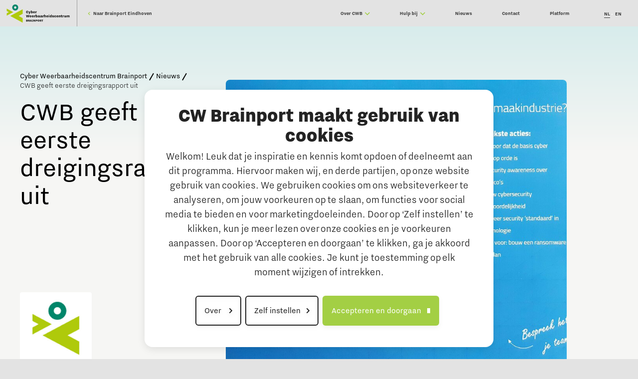

--- FILE ---
content_type: text/html; charset=utf-8
request_url: https://cwbrainport.nl/cwb-geeft-eerste-dreigingsrapport-uit
body_size: 4798
content:
<!DOCTYPE html><html dir="ltr" lang="nl-NL"><head><meta charset="utf-8"><!-- This website is powered by TYPO3 - inspiring people to share! TYPO3 is a free open source Content Management Framework initially created by Kasper Skaarhoj and licensed under GNU/GPL. TYPO3 is copyright 1998-2026 of Kasper Skaarhoj. Extensions are copyright of their respective owners. Information and contribution at https://typo3.org/ --><title>CWB geeft eerste dreigingsrapport uit</title><meta name="generator" content="TYPO3 CMS"/><meta name="viewport" content="width=device-width, initial-scale=1, maximum-scale=2"/><meta name="twitter:card" content="summary"/><link rel="stylesheet" href="/typo3temp/assets/css/1a8409cdd930f2444b1650f5f9209aa8.css?1765455283" media="all"><link href="/typo3conf/ext/site_template/Resources/Public/dist/app.2a2e95b9.css?1765455034" rel="stylesheet" ><script> /*<![CDATA[*/ /*TS_inlineJS*/ dataLayer = []; dataLayer.push({"language":"nl-NL","site":"cyberweerbaarheidscentrum","doktype":"News","tags":""}); /*]]>*/ </script><script data-cookieconsent="ignore">window.dataLayer = window.dataLayer || [];function gtag() {dataLayer.push(arguments);}gtag("consent", "default", {ad_storage: "denied",analytics_storage: "denied",functionality_storage: "denied",personalization_storage: "denied",security_storage: "granted",wait_for_update: 2000,});gtag("set", "ads_data_redaction", true);gtag("set", "url_passthrough", false);</script><script data-cookieconsent="ignore">(function(w,d,s,l,i){w[l]=w[l]||[];w[l].push({'gtm.start':new Date().getTime(),event:'gtm.js'});var f=d.getElementsByTagName(s)[0],j=d.createElement(s),dl=l!='dataLayer'?'&l='+l:'';j.async=true;j.src='//www.googletagmanager.com/gtm.js?id='+i+dl;f.parentNode.insertBefore(j,f);})(window,document,'script','dataLayer','GTM-WF2RNJ3');</script><script id="Cookiebot" data-culture="nl" src="https://consent.cookiebot.com/uc.js" data-cbid="9f86dd35-ed92-4e88-96be-45f45b22d252" data-blockingmode="manual" type="text/javascript"></script><link rel="apple-touch-icon" sizes="180x180" href="/typo3conf/ext/site_template/Resources/Public/Icons/FaviconsCwb/apple-touch-icon.png"><link rel="icon" type="image/png" sizes="32x32" href="/typo3conf/ext/site_template/Resources/Public/Icons/FaviconsCwb/favicon-32x32.png"><link rel="icon" type="image/png" sizes="16x16" href="/typo3conf/ext/site_template/Resources/Public/Icons/FaviconsCwb/favicon-16x16.png"><link rel="manifest" href="/typo3conf/ext/site_template/Resources/Public/Icons/FaviconsCwb/manifest.json"><link rel="mask-icon" href="/typo3conf/ext/site_template/Resources/Public/Icons/FaviconsCwb/safari-pinned-tab.svg" color="#5bbad5"><meta name="msapplication-TileColor" content="#da532c"><meta name="theme-color" content="#ffffff"><link rel="canonical" href="https://cwbrainport.nl/cwb-geeft-eerste-dreigingsrapport-uit"/><link rel="alternate" hreflang="nl-NL" href="https://cwbrainport.nl/cwb-geeft-eerste-dreigingsrapport-uit"/><link rel="alternate" hreflang="en-US" href="https://cwbrainport.nl/en/news/crb-issues-first-threat-report"/><link rel="alternate" hreflang="x-default" href="https://cwbrainport.nl/cwb-geeft-eerste-dreigingsrapport-uit"/><!-- This site is optimized with the Yoast SEO for TYPO3 plugin - https://yoast.com/typo3-extensions-seo/ --><script type="application/ld+json">[{"@context":"https:\/\/www.schema.org","@type":"BreadcrumbList","itemListElement":[{"@type":"ListItem","position":1,"item":{"@id":"https:\/\/cwbrainport.nl\/","name":"Cyber Weerbaarheidscentrum Brainport"}},{"@type":"ListItem","position":2,"item":{"@id":"https:\/\/cwbrainport.nl\/nieuws","name":"Nieuws"}},{"@type":"ListItem","position":3,"item":{"@id":"https:\/\/cwbrainport.nl\/cwb-geeft-eerste-dreigingsrapport-uit","name":"CWB geeft eerste dreigingsrapport uit"}}]}]</script></head><body id="p4032" class="site-cyberweerbaarheidscentrum" data-site="cyberweerbaarheidscentrum" data-doktype="117"><noscript><iframe src="//www.googletagmanager.com/ns.html?id=GTM-WF2RNJ3" height="0" width="0" style="display:none;visibility:hidden"></iframe></noscript><main id="app" class="" data-elastic-exclude xmlns:f="http://www.w3.org/1999/XSL/Transform"><main-navigation inline-template v-cloak><transition name="fadeIn" appear><section class="menu-platform menu-platform--light "><div class="menu-platform__container"><div class="menu-platform__logo-container"><span class="bp__triangle"></span><a data-menu="logo" class="menu-platform__logo" href="/"><img src="/typo3conf/ext/site_template/Resources/Public/static/img/cwb-logo-color.svg" alt="Brainport"></a></div><div class="menu-platform__divider"></div><div><a class="menu-platform__back-link" href="https://brainporteindhoven.com/nl/"><svg width="32px" height="32px" viewBox="0 0 32 32" xmlns="http://www.w3.org/2000/svg"><path id="chevronRight" d="M4.03634 0L0 4.03634L12.1165 16L0 28.106L3.66956 31.9239L19.8149 16L4.03634 0Z" transform="translate(8 -1.776357E-15)" fill="#EB0000" stroke="none"/></svg> Naar Brainport Eindhoven </a></div></div><platform-menu inline-template><div class="menu-platform__menu"><div class="menu-platform__icon menu-platform__icon--hamburger" @click="toggleActive" v-if="!active"><span>Menu</span></div><div class="menu-platform__icon menu-platform__icon--close" @click="toggleActive" v-if="active"><span>Sluiten</span></div><div class="menu-platform__mobile" v-if="active"><div class="menu-platform__mobile-container"><multi-active-state element="div"><single-active-state class="accordion__item" element="div" v-slot:default="slot"><span class="accordion__item-title" @click="slot.toggleActive" @load="slot.setActive" v-bind:class="{ 'accordion__item-title--active' : slot.active == true}" ><h4>Over CWB</h4></span><slide-toggle element="span" :active="slot.active" :class="`accordion__item-content ${ (slot.active === true ? 'accordion__item-content--active' : '' ) }`" ><ul><li><a href="/diensten">Diensten</a></li><li><a href="/lidmaatschap-en-kosten">Lidmaatschap</a></li><li><a href="/partners">Partners</a></li></ul></slide-toggle></single-active-state><single-active-state class="accordion__item" element="div" v-slot:default="slot"><span class="accordion__item-title" @click="slot.toggleActive" @load="slot.setActive" v-bind:class="{ 'accordion__item-title--active' : slot.active == true}" ><h4>Hulp bij</h4></span><slide-toggle element="span" :active="slot.active" :class="`accordion__item-content ${ (slot.active === true ? 'accordion__item-content--active' : '' ) }`" ><ul><li><a href="/hulp-bij">Hulp bij cyberdreigingen</a></li><li><a href="/hulp-bij/een-pentest-uitvoeren-in-de-hightech-en-maakindustrie-cwb">Pentest</a></li><li><a href="/hulp-bij/phishing">Phishing</a></li><li><a href="/hulp-bij/ransomware">Ransomware</a></li><li><a href="/hulp-bij/cyberbeveiligingswet">Cyberbeveiligingswet</a></li><li><a href="/hulp-bij/nis-2">NIS2 Richtlijn</a></li></ul></slide-toggle></single-active-state><div class="accordion__item"><span class="accordion__item-title accordion__item-link"><a href="/nieuws">Nieuws</a></span></div><div class="accordion__item"><span class="accordion__item-title accordion__item-link"><a href="/contact">Contact</a></span></div><div class="accordion__item"><span class="accordion__item-title accordion__item-link"><a href="https://portal.cwbrainport.nl/login">Platform</a></span></div></multi-active-state><div class="accordion__item"><div class="accordion__item-title accordion__item-link"><span><a class="menu-platform__back-link" href="https://brainporteindhoven.com/nl/"><svg width="32px" height="32px" viewBox="0 0 32 32" xmlns="http://www.w3.org/2000/svg"><path id="chevronRight" d="M4.03634 0L0 4.03634L12.1165 16L0 28.106L3.66956 31.9239L19.8149 16L4.03634 0Z" transform="translate(8 -1.776357E-15)" fill="#EB0000" stroke="none"/></svg> Naar Brainport Eindhoven </a></span></div></div><div class="overlay-pages-menu__language"><a href="/cwb-geeft-eerste-dreigingsrapport-uit" class="menu-platform__language-link menu-platform__language-link--active" > Nederlands </a> &#45; <a href="/en/news/crb-issues-first-threat-report" class="menu-platform__language-link " > Engels </a></div></div></div><div class="menu-platform__desktop"><nav class="menu-platform__desktop-nav" role="navigation"><ul><li class="hasChildren"><a><span> Over CWB <svg width="10" height="7" viewBox="0 0 10 7" fill="none" xmlns="http://www.w3.org/2000/svg"><path fill-rule="evenodd" clip-rule="evenodd" d="M-5.51356e-08 1.76136L1.26136 0.5L5 4.28641L8.78311 0.5L9.97623 1.64674L5 6.69216L-5.51356e-08 1.76136Z" fill="#EDEDED"/></svg></span></a><ul class="child__items"><li class="child"><a href="/diensten"><svg width="32px" height="32px" viewBox="0 0 32 32" xmlns="http://www.w3.org/2000/svg"><path id="chevronRight" d="M4.03634 0L0 4.03634L12.1165 16L0 28.106L3.66956 31.9239L19.8149 16L4.03634 0Z" transform="translate(8 -1.776357E-15)" fill="#EB0000" stroke="none"/></svg> Diensten </a></li><li class="child"><a href="/lidmaatschap-en-kosten"><svg width="32px" height="32px" viewBox="0 0 32 32" xmlns="http://www.w3.org/2000/svg"><path id="chevronRight" d="M4.03634 0L0 4.03634L12.1165 16L0 28.106L3.66956 31.9239L19.8149 16L4.03634 0Z" transform="translate(8 -1.776357E-15)" fill="#EB0000" stroke="none"/></svg> Lidmaatschap </a></li><li class="child"><a href="/partners"><svg width="32px" height="32px" viewBox="0 0 32 32" xmlns="http://www.w3.org/2000/svg"><path id="chevronRight" d="M4.03634 0L0 4.03634L12.1165 16L0 28.106L3.66956 31.9239L19.8149 16L4.03634 0Z" transform="translate(8 -1.776357E-15)" fill="#EB0000" stroke="none"/></svg> Partners </a></li></ul></li><li class="hasChildren"><a><span> Hulp bij <svg width="10" height="7" viewBox="0 0 10 7" fill="none" xmlns="http://www.w3.org/2000/svg"><path fill-rule="evenodd" clip-rule="evenodd" d="M-5.51356e-08 1.76136L1.26136 0.5L5 4.28641L8.78311 0.5L9.97623 1.64674L5 6.69216L-5.51356e-08 1.76136Z" fill="#EDEDED"/></svg></span></a><ul class="child__items"><li class="child"><a href="/hulp-bij"><svg width="32px" height="32px" viewBox="0 0 32 32" xmlns="http://www.w3.org/2000/svg"><path id="chevronRight" d="M4.03634 0L0 4.03634L12.1165 16L0 28.106L3.66956 31.9239L19.8149 16L4.03634 0Z" transform="translate(8 -1.776357E-15)" fill="#EB0000" stroke="none"/></svg> Hulp bij cyberdreigingen </a></li><li class="child"><a href="/hulp-bij/een-pentest-uitvoeren-in-de-hightech-en-maakindustrie-cwb"><svg width="32px" height="32px" viewBox="0 0 32 32" xmlns="http://www.w3.org/2000/svg"><path id="chevronRight" d="M4.03634 0L0 4.03634L12.1165 16L0 28.106L3.66956 31.9239L19.8149 16L4.03634 0Z" transform="translate(8 -1.776357E-15)" fill="#EB0000" stroke="none"/></svg> Pentest </a></li><li class="child"><a href="/hulp-bij/phishing"><svg width="32px" height="32px" viewBox="0 0 32 32" xmlns="http://www.w3.org/2000/svg"><path id="chevronRight" d="M4.03634 0L0 4.03634L12.1165 16L0 28.106L3.66956 31.9239L19.8149 16L4.03634 0Z" transform="translate(8 -1.776357E-15)" fill="#EB0000" stroke="none"/></svg> Phishing </a></li><li class="child"><a href="/hulp-bij/ransomware"><svg width="32px" height="32px" viewBox="0 0 32 32" xmlns="http://www.w3.org/2000/svg"><path id="chevronRight" d="M4.03634 0L0 4.03634L12.1165 16L0 28.106L3.66956 31.9239L19.8149 16L4.03634 0Z" transform="translate(8 -1.776357E-15)" fill="#EB0000" stroke="none"/></svg> Ransomware </a></li><li class="child"><a href="/hulp-bij/cyberbeveiligingswet"><svg width="32px" height="32px" viewBox="0 0 32 32" xmlns="http://www.w3.org/2000/svg"><path id="chevronRight" d="M4.03634 0L0 4.03634L12.1165 16L0 28.106L3.66956 31.9239L19.8149 16L4.03634 0Z" transform="translate(8 -1.776357E-15)" fill="#EB0000" stroke="none"/></svg> Cyberbeveiligingswet </a></li><li class="child"><a href="/hulp-bij/nis-2"><svg width="32px" height="32px" viewBox="0 0 32 32" xmlns="http://www.w3.org/2000/svg"><path id="chevronRight" d="M4.03634 0L0 4.03634L12.1165 16L0 28.106L3.66956 31.9239L19.8149 16L4.03634 0Z" transform="translate(8 -1.776357E-15)" fill="#EB0000" stroke="none"/></svg> NIS2 Richtlijn </a></li></ul></li><li><a href="/nieuws"><span>Nieuws</span></a></li><li><a href="/contact"><span>Contact</span></a></li><li><a href="https://portal.cwbrainport.nl/login"><span>Platform</span></a></li></ul></nav><div class="menu-platform__language"><div><a href="/cwb-geeft-eerste-dreigingsrapport-uit" class="menu-platform__language-link menu-platform__language-link--active" > NL </a><a href="/en/news/crb-issues-first-threat-report" class="menu-platform__language-link " > EN </a></div></div></div></div></platform-menu></section></transition></main-navigation><login-modal inline-template><transition name="fadeInSlideFromBottom"><section class="overlay-login" v-if="active" v-cloak><div class="overlay-login__content"><h3>Voor leerkrachten</h3><p> Met het wachtwoord verkregen door Brainport Eindhoven kunnen leerkrachten extra informatie vinden en bestanden oploaden voor hun Challenge inzending. </p><form @submit.prevent="validateBeforeSubmit"><div class="form-row"><label for="password">Wachtwoord:</label><input id="password" type="password" placeholder="Uw wachtwoord" name="password" v-model="password" v-validate="'required'" ><i class="error" v-if="errors.has('password')">{{ errors.first('password') }}</i></div><div class="form-row"><button type="submit" class="btn btn--primary btn--arrow">Ga naar leerkracht omgeving</button></div><div class="form-row"><hr></div><div class="form-row"><p><b>Doe je nog niet mee met de scholenchallenge?</b><br><a href="">Neem contact op met Brainport Eindhoven</a> om de volgende editie ook de challenge met jouw klas te doen. </p></div></form></div></section></transition></login-modal><!--TYPO3SEARCH_begin--><div class="dynamic-content dynamic-content--news"><section id="c17950" class="header header-aside-image header-aside-image--bg-gradient-lightblue"><div class="container container--small grid header-aside-image__container"><div class="header-aside-image__content"><div class="breadcrumb header-aside-image__breadcrumb"><a href="/" class="breadcrumb__item">Cyber Weerbaarheidscentrum Brainport</a><a href="/nieuws" class="breadcrumb__item">Nieuws</a><span class="breadcrumb__item breadcrumb__item--active">CWB geeft eerste dreigingsrapport uit</span></div><h1 class="header-aside-image__title"> CWB geeft eerste dreigingsrapport uit </h1></div><div class="header-aside-image__image"><img src="/fileadmin/_processed_/b/9/csm_1_Nl_huidige-dreigingen-scaled_a76cd1bf90.jpg" width="870" height="726" alt=""/></div></div></section><section class="page-intro"><div class="container grid container--small page-intro__container"><div class="author"><figure class="author__image author__image--"><img src="/fileadmin/_processed_/f/c/csm_image-author_3691fa1399.jpg" width="235" height="235" alt=""/></figure><div class="author__info"><span class="author__name"> Geschreven door Cyber weerbaarheidscentrum </span></div><span class="author__sub-info">02 december 2020</span><div class="author-tags"></div></div><div class="rich-text"></div></div></section><section id="c17951" class="wysiwyg h-padding-small h-bg-white "><div class="container container--small grid wysiwyg__container"><div class="wysiwyg__content"><p>Iets meer dan een jaar na de start van het Cyber Weerbaarheidscentrum Brainport is de stichting erin geslaagd om een dreigingsbeeld uit te geven voor de hightech- en maakindustrie. Het is voor het eerst dat een dergelijk dreigingsrapport voor deze sector beschikbaar is.</p><p>Aan het rapport, in opdracht van het CWB gemaakt door haar partner FalconForce, is een half jaar gewerkt. Behalve bureau-onderzoek en interviews, hebben partijen als het Digitaal Trust Center en de politie medewerking verleend om een zo compleet mogelijk beeld te scheppen.</p><p>Met het cyberdreigingslandschap verwacht het CWB volop gesprekstof aan te leveren over cyberveiligheid van ondernemers. Met name in het midden- en kleinbedrijf laat deze nog te wensen over. Volgens het rapport zijn de grootste beperkende factoren prioriteit, budget en middelen. Zo wordt tekort gedaan aan het feit dat een veilig en veerkrachtig bedrijf een ijzersterk verkoopargument is.</p><p>Wilt u een exemplaar van het Cyber Dreigingslandschap ontvangen? Ga naar de&nbsp;<a href="https://cwbrainport.nl/contact/" target="_blank" rel="noopener">contactpagina</a>&nbsp;op deze website, vul uw gegevens in en vraag het drukwerk aan.</p></div></div></section></div><!--TYPO3SEARCH_end--><div class="footer"><div class="footer__container container grid"><div class="footer-column footer-column--form"></div><div class="footer-column footer-column--contact"><div class="footer-social social-info"><span>Volg ons</span><a target="_blank" href="https://www.linkedin.com/company/cyber-weerbaarheidscentrum/" class="footer-social__link social-info__link" data-social="linkedin"></a></div></div><div class="footer-column footer-column--address"></div></div></div><footer class="footer-navigation"><div class="footer-navigation__container container"><nav class="footer-navigation-menu"><footer-mobile-menu inline-template><div class="footer-navigation-menu__column" :class="{ 'active': showMenu }"><div class="footer-navigation-menu__title"><a class="footer-navigation-menu__nav__title" href="https://cwbrainport.nl/privacy-bezoekers-en-gebruikers-1">Privacy bezoekers en gebruikers</a><span @click="toggleMenu" :class="{ 'active': showMenu }" class="footer-navigation-menu__column-toggle"></span></div></div></footer-mobile-menu><footer-mobile-menu inline-template><div class="footer-navigation-menu__column" :class="{ 'active': showMenu }"><div class="footer-navigation-menu__title"><a class="footer-navigation-menu__nav__title" href="https://cwbrainport.nl/privacy-participanten-1">Privacy participanten</a><span @click="toggleMenu" :class="{ 'active': showMenu }" class="footer-navigation-menu__column-toggle"></span></div></div></footer-mobile-menu><footer-mobile-menu inline-template><div class="footer-navigation-menu__column" :class="{ 'active': showMenu }"><div class="footer-navigation-menu__title"><a class="footer-navigation-menu__nav__title" href="https://cwbrainport.nl/privacy-zakelijke-relaties-1">Privacy zakelijke relaties</a><span @click="toggleMenu" :class="{ 'active': showMenu }" class="footer-navigation-menu__column-toggle"></span></div></div></footer-mobile-menu><footer-mobile-menu inline-template><div class="footer-navigation-menu__column" :class="{ 'active': showMenu }"><div class="footer-navigation-menu__title"><a class="footer-navigation-menu__nav__title" href="https://cwbrainport.nl/contact-2">Contact</a><span @click="toggleMenu" :class="{ 'active': showMenu }" class="footer-navigation-menu__column-toggle"></span></div></div></footer-mobile-menu></nav></div></footer><div class="footer-copyright"><div class="footer-copyright__container container"><nav class="footer-copyright-menu"><a href="javascript: Cookiebot.show()" class="footer-copyright-menu__link"> Cookieinstellingen </a></nav></div></div><portal-target name="MkbQuestionsModal"></portal-target><portal-target name="DefaultModal"></portal-target><overlay-red></overlay-red></main><script data-cookieconsent="ignore" src="/typo3conf/ext/site_template/Resources/Public/dist/runtime.ddf42a33.js?1765455034"></script><script data-cookieconsent="ignore" src="/typo3conf/ext/site_template/Resources/Public/dist/app.da6e3ada.js?1765455034"></script></body></html>

--- FILE ---
content_type: text/css; charset=utf-8
request_url: https://cwbrainport.nl/typo3temp/assets/css/1a8409cdd930f2444b1650f5f9209aa8.css?1765455283
body_size: -652
content:
:root {--primary-color:#A3CF44;--primary-color-light:#009674;--secondary-color:#009674;}

--- FILE ---
content_type: image/svg+xml
request_url: https://cwbrainport.nl/typo3conf/ext/site_template/Resources/Public/static/img/cwb-logo-color.svg
body_size: 3759
content:
<?xml version="1.0" encoding="UTF-8" standalone="no"?>
<svg
   xmlns:dc="http://purl.org/dc/elements/1.1/"
   xmlns:cc="http://creativecommons.org/ns#"
   xmlns:rdf="http://www.w3.org/1999/02/22-rdf-syntax-ns#"
   xmlns:svg="http://www.w3.org/2000/svg"
   xmlns="http://www.w3.org/2000/svg"
   xmlns:sodipodi="http://sodipodi.sourceforge.net/DTD/sodipodi-0.dtd"
   xmlns:inkscape="http://www.inkscape.org/namespaces/inkscape"
   version="1.1"
   id="svg2"
   xml:space="preserve"
   width="460"
   height="140"
   viewBox="18 32 400.05466 100.18134"
   sodipodi:docname="CWB-logo CMYK.ai"><metadata
     id="metadata8"><rdf:RDF><cc:Work
         rdf:about=""><dc:format>image/svg+xml</dc:format><dc:type
           rdf:resource="http://purl.org/dc/dcmitype/StillImage" /></cc:Work></rdf:RDF></metadata><defs
     id="defs6"><clipPath
       clipPathUnits="userSpaceOnUse"
       id="clipPath26"><path
         d="M 0,126.136 H 327.791 V 0 H 0 Z"
         id="path24" /></clipPath></defs><sodipodi:namedview
     pagecolor="#ffffff"
     bordercolor="#666666"
     borderopacity="1"
     objecttolerance="10"
     gridtolerance="10"
     guidetolerance="10"
     inkscape:pageopacity="0"
     inkscape:pageshadow="2"
     inkscape:window-width="640"
     inkscape:window-height="480"
     id="namedview4" /><g
     id="g10"
     inkscape:groupmode="layer"
     inkscape:label="CWB-logo CMYK"
     transform="matrix(1.3333333,0,0,-1.3333333,0,168.18133)"><g
       id="g12"
       transform="translate(92.7022,83.6908)"><path
         d="M 0,0 V -20.777 L -18.336,-30.553 0,-40.332 v -20.776 l -57.442,30.555 z"
         style="fill:#afca0b;fill-opacity:1;fill-rule:nonzero;stroke:none"
         id="path14" /></g><g
       id="g16"
       transform="translate(19.2642,54.6278)"><path
         d="M 0,0 V 10.908 L 9.626,16.04 0,21.173 V 32.081 L 30.156,16.04 Z"
         style="fill:#afca0b;fill-opacity:1;fill-rule:nonzero;stroke:none"
         id="path18" /></g><g
       id="g20"><g
         id="g22"
         clip-path="url(#clipPath26)"><g
           id="g28"
           transform="translate(118.8721,69.9813)"><path
             d="m 0,0 c -0.212,-2.9 -2.325,-4.437 -5.147,-4.437 -3.111,0 -5.224,1.902 -5.224,5.551 0,3.649 2.113,5.55 5.243,5.55 2.822,0 4.916,-1.536 5.128,-4.436 h -3.188 c -0.058,0.921 -0.692,1.709 -1.902,1.709 -1.632,0 -2.016,-1.44 -2.016,-2.823 0,-1.383 0.384,-2.823 2.016,-2.823 1.21,0 1.844,0.787 1.902,1.709 z"
             style="fill:#1d1d1b;fill-opacity:1;fill-rule:nonzero;stroke:none"
             id="path30" /></g><g
           id="g32"
           transform="translate(120.6944,64.3734)"><path
             d="m 0,0 c 0.25,-0.077 0.653,-0.173 1.019,-0.173 0.518,0 0.96,0.153 1.151,0.711 l 0.097,0.288 -3.189,9.237 H 2.362 L 3.957,4.532 5.531,10.063 H 8.508 L 5.166,0.384 C 4.706,-0.941 3.957,-2.631 1.499,-2.631 0.711,-2.631 0.174,-2.478 0,-2.401 Z"
             style="fill:#1d1d1b;fill-opacity:1;fill-rule:nonzero;stroke:none"
             id="path34" /></g><g
           id="g36"
           transform="translate(133.6378,68.368)"><path
             d="m 0,0 c 0.288,-0.23 0.729,-0.346 1.19,-0.346 1.114,0 1.633,0.73 1.633,2.074 0,1.345 -0.519,2.075 -1.633,2.075 C 0.729,3.803 0.288,3.687 0,3.457 Z M -3.092,10.083 H 0 V 5.281 c 0.345,0.461 1.094,0.98 2.266,0.98 1.862,0 3.687,-1.229 3.687,-4.513 0,-3.304 -1.844,-4.571 -3.687,-4.571 -1.345,0 -2.17,0.672 -2.574,1.171 v -0.979 h -2.784 z"
             style="fill:#1d1d1b;fill-opacity:1;fill-rule:nonzero;stroke:none"
             id="path38" /></g><g
           id="g40"
           transform="translate(146.8106,71.0375)"><path
             d="M 0,0 C -0.077,1.018 -0.653,1.479 -1.422,1.479 -2.208,1.479 -2.747,1.018 -2.843,0 Z m 2.958,-2.324 c -0.327,-2.496 -2.67,-3.169 -4.283,-3.169 -2.747,0 -4.552,1.537 -4.552,4.552 0,2.9 1.805,4.532 4.455,4.532 2.651,0 4.418,-1.632 4.418,-4.59 v -0.365 h -5.858 c 0,-1.324 0.654,-1.901 1.537,-1.901 0.729,0 1.229,0.365 1.325,0.941 z"
             style="fill:#1d1d1b;fill-opacity:1;fill-rule:nonzero;stroke:none"
             id="path42" /></g><g
           id="g44"
           transform="translate(151.6295,74.4364)"><path
             d="m 0,0 h 2.804 v -1.325 c 0.441,1.037 1.21,1.517 2.247,1.517 0.556,0 0.903,-0.153 1.017,-0.211 v -2.573 c -0.307,0.115 -0.71,0.211 -1.132,0.211 -0.864,0 -1.498,-0.25 -1.844,-0.595 V -8.7 H 0 Z"
             style="fill:#1d1d1b;fill-opacity:1;fill-rule:nonzero;stroke:none"
             id="path46" /></g><g
           id="g48"
           transform="translate(108.2134,57.6942)"><path
             d="M 0,0 H 2.995 L 4.532,-6.664 6.26,0 H 9.256 L 10.985,-6.664 12.521,0 h 2.88 L 12.56,-10.717 H 9.563 l -1.862,7.01 -1.863,-7.01 H 2.841 Z"
             style="fill:#1d1d1b;fill-opacity:1;fill-rule:nonzero;stroke:none"
             id="path50" /></g><g
           id="g52"
           transform="translate(130.2779,52.2782)"><path
             d="M 0,0 C -0.077,1.018 -0.653,1.479 -1.422,1.479 -2.209,1.479 -2.747,1.018 -2.843,0 Z m 2.958,-2.324 c -0.327,-2.496 -2.67,-3.169 -4.283,-3.169 -2.747,0 -4.552,1.537 -4.552,4.552 0,2.9 1.805,4.532 4.455,4.532 2.651,0 4.417,-1.632 4.417,-4.59 v -0.365 h -5.857 c 0,-1.324 0.653,-1.901 1.537,-1.901 0.729,0 1.229,0.365 1.325,0.941 z"
             style="fill:#1d1d1b;fill-opacity:1;fill-rule:nonzero;stroke:none"
             id="path54" /></g><g
           id="g56"
           transform="translate(140.4922,52.2782)"><path
             d="M 0,0 C -0.077,1.018 -0.653,1.479 -1.422,1.479 -2.208,1.479 -2.747,1.018 -2.843,0 Z m 2.958,-2.324 c -0.327,-2.496 -2.67,-3.169 -4.283,-3.169 -2.747,0 -4.552,1.537 -4.552,4.552 0,2.9 1.805,4.532 4.455,4.532 2.651,0 4.418,-1.632 4.418,-4.59 v -0.365 h -5.858 c 0,-1.324 0.654,-1.901 1.537,-1.901 0.729,0 1.229,0.365 1.325,0.941 z"
             style="fill:#1d1d1b;fill-opacity:1;fill-rule:nonzero;stroke:none"
             id="path58" /></g><g
           id="g60"
           transform="translate(145.3111,55.6766)"><path
             d="m 0,0 h 2.804 v -1.324 c 0.442,1.037 1.21,1.516 2.247,1.516 0.556,0 0.903,-0.153 1.017,-0.211 v -2.573 c -0.307,0.115 -0.71,0.211 -1.132,0.211 -0.864,0 -1.498,-0.25 -1.844,-0.595 V -8.699 H 0 Z"
             style="fill:#1d1d1b;fill-opacity:1;fill-rule:nonzero;stroke:none"
             id="path62" /></g><g
           id="g64"
           transform="translate(155.8726,49.6083)"><path
             d="m 0,0 c 0.288,-0.23 0.73,-0.346 1.19,-0.346 1.115,0 1.633,0.731 1.633,2.075 0,1.344 -0.518,2.074 -1.633,2.074 C 0.73,3.803 0.288,3.688 0,3.457 Z M -3.092,10.083 H 0 V 5.281 c 0.346,0.461 1.095,0.98 2.266,0.98 1.863,0 3.687,-1.229 3.687,-4.513 0,-3.304 -1.843,-4.571 -3.687,-4.571 -1.344,0 -2.17,0.673 -2.573,1.172 v -0.98 h -2.785 z"
             style="fill:#1d1d1b;fill-opacity:1;fill-rule:nonzero;stroke:none"
             id="path66" /></g><g
           id="g68"
           transform="translate(168.5269,50.5692)"><path
             d="m 0,0 -1.152,-0.154 c -0.922,-0.116 -1.209,-0.442 -1.209,-0.884 0,-0.46 0.306,-0.73 0.921,-0.73 0.576,0 1.094,0.231 1.44,0.557 z m 0.576,-2.401 c -0.5,-0.749 -1.536,-1.383 -2.958,-1.383 -2.169,0 -2.976,1.21 -2.976,2.516 0,1.747 1.498,2.497 3.649,2.669 L 0,1.536 v 0.153 c 0,0.807 -0.134,1.383 -1.056,1.383 -0.75,0 -1.076,-0.403 -1.095,-1.075 h -2.843 c 0.02,2.478 2.152,3.303 4.13,3.303 2.17,0 3.918,-0.825 3.918,-3.4 v -2.919 c 0,-0.307 0.115,-0.479 0.461,-0.479 0.23,0 0.479,0.076 0.633,0.153 V -3.361 C 3.803,-3.592 3.131,-3.784 2.381,-3.784 c -1.497,0 -1.805,0.73 -1.805,1.345 z"
             style="fill:#1d1d1b;fill-opacity:1;fill-rule:nonzero;stroke:none"
             id="path70" /></g><g
           id="g72"
           transform="translate(178.8961,50.5692)"><path
             d="m 0,0 -1.152,-0.154 c -0.921,-0.116 -1.209,-0.442 -1.209,-0.884 0,-0.46 0.306,-0.73 0.922,-0.73 0.576,0 1.094,0.231 1.439,0.557 z m 0.576,-2.401 c -0.499,-0.749 -1.535,-1.383 -2.957,-1.383 -2.17,0 -2.976,1.21 -2.976,2.516 0,1.747 1.498,2.497 3.649,2.669 L 0,1.536 v 0.153 c 0,0.807 -0.134,1.383 -1.055,1.383 -0.75,0 -1.077,-0.403 -1.095,-1.075 h -2.843 c 0.019,2.478 2.151,3.303 4.13,3.303 2.17,0 3.918,-0.825 3.918,-3.4 v -2.919 c 0,-0.307 0.114,-0.479 0.46,-0.479 0.23,0 0.48,0.076 0.634,0.153 V -3.361 C 3.804,-3.592 3.132,-3.784 2.382,-3.784 c -1.498,0 -1.806,0.73 -1.806,1.345 z"
             style="fill:#1d1d1b;fill-opacity:1;fill-rule:nonzero;stroke:none"
             id="path74" /></g><g
           id="g76"
           transform="translate(184.3882,55.6766)"><path
             d="m 0,0 h 2.804 v -1.324 c 0.441,1.037 1.21,1.516 2.247,1.516 0.556,0 0.903,-0.153 1.017,-0.211 v -2.573 c -0.307,0.115 -0.711,0.211 -1.132,0.211 -0.865,0 -1.498,-0.25 -1.844,-0.595 V -8.699 H 0 Z"
             style="fill:#1d1d1b;fill-opacity:1;fill-rule:nonzero;stroke:none"
             id="path78" /></g><g
           id="g80"
           transform="translate(191.858,59.6913)"><path
             d="m 0,0 h 3.092 v -4.975 c 0.499,0.634 1.325,1.153 2.515,1.153 1.632,0 2.978,-0.825 2.978,-3.495 v -5.397 H 5.492 v 4.936 c 0,0.96 -0.365,1.344 -1.171,1.344 -0.596,0 -1,-0.25 -1.229,-0.48 v -5.8 H 0 Z"
             style="fill:#1d1d1b;fill-opacity:1;fill-rule:nonzero;stroke:none"
             id="path82" /></g><g
           id="g84"
           transform="translate(208.0464,52.2782)"><path
             d="M 0,0 C -0.077,1.018 -0.653,1.479 -1.422,1.479 -2.209,1.479 -2.747,1.018 -2.843,0 Z m 2.957,-2.324 c -0.326,-2.496 -2.67,-3.169 -4.282,-3.169 -2.747,0 -4.553,1.537 -4.553,4.552 0,2.9 1.806,4.532 4.456,4.532 2.651,0 4.417,-1.632 4.417,-4.59 v -0.365 h -5.857 c 0,-1.324 0.653,-1.901 1.537,-1.901 0.728,0 1.228,0.365 1.325,0.941 z"
             style="fill:#1d1d1b;fill-opacity:1;fill-rule:nonzero;stroke:none"
             id="path86" /></g><path
           d="m 212.865,55.677 h 3.092 v -8.699 h -3.092 z m 0,4.014 h 3.092 v -2.574 h -3.092 z"
           style="fill:#1d1d1b;fill-opacity:1;fill-rule:nonzero;stroke:none"
           id="path88" /><g
           id="g90"
           transform="translate(223.7339,53.0653)"><path
             d="m 0,0 c -0.288,0.23 -0.729,0.346 -1.191,0.346 -1.114,0 -1.632,-0.73 -1.632,-2.075 0,-1.343 0.518,-2.074 1.632,-2.074 0.462,0 0.903,0.115 1.191,0.346 z m 0.307,-5.07 c -0.346,-0.596 -1.248,-1.21 -2.574,-1.21 -1.863,0 -3.687,1.229 -3.687,4.513 0,3.303 1.845,4.571 3.687,4.571 1.172,0 1.959,-0.499 2.267,-0.98 V 6.626 H 3.092 V -6.088 H 0.307 Z"
             style="fill:#1d1d1b;fill-opacity:1;fill-rule:nonzero;stroke:none"
             id="path92" /></g><g
           id="g94"
           transform="translate(231.5103,49.8583)"><path
             d="m 0,0 c 0.038,-0.787 0.576,-1.075 1.344,-1.075 0.749,0 1.038,0.268 1.038,0.575 0,0.635 -1.307,0.653 -2.728,1.076 -1.055,0.308 -2.42,0.903 -2.42,2.612 0,1.748 1.422,2.823 3.823,2.823 2.15,0 3.879,-0.865 4.032,-2.746 H 2.055 C 1.997,3.841 1.556,4.052 1.095,4.052 0.634,4.052 0.288,3.841 0.288,3.476 0.288,2.843 1.46,2.727 2.593,2.458 4.341,2.035 5.416,1.344 5.416,-0.173 c 0,-1.594 -1.21,-2.9 -4.033,-2.9 -2.574,0 -4.264,1.076 -4.417,3.073 z"
             style="fill:#1d1d1b;fill-opacity:1;fill-rule:nonzero;stroke:none"
             id="path96" /></g><g
           id="g98"
           transform="translate(246.8726,50.3954)"><path
             d="m 0,0 c -0.115,-1.862 -1.229,-3.61 -4.263,-3.61 -2.842,0 -4.552,1.69 -4.552,4.551 0,2.843 1.71,4.533 4.552,4.533 3.034,0 4.148,-1.747 4.263,-3.611 h -3.034 c -0.058,0.654 -0.461,1.153 -1.249,1.153 -0.98,0 -1.402,-0.787 -1.402,-2.075 0,-1.305 0.422,-2.093 1.402,-2.093 0.788,0 1.191,0.5 1.249,1.152 z"
             style="fill:#1d1d1b;fill-opacity:1;fill-rule:nonzero;stroke:none"
             id="path100" /></g><g
           id="g102"
           transform="translate(254.0933,52.2782)"><path
             d="M 0,0 C -0.077,1.018 -0.653,1.479 -1.422,1.479 -2.209,1.479 -2.747,1.018 -2.843,0 Z m 2.957,-2.324 c -0.326,-2.496 -2.67,-3.169 -4.282,-3.169 -2.747,0 -4.552,1.537 -4.552,4.552 0,2.9 1.805,4.532 4.455,4.532 2.651,0 4.417,-1.632 4.417,-4.59 v -0.365 h -5.857 c 0,-1.324 0.653,-1.901 1.537,-1.901 0.728,0 1.229,0.365 1.325,0.941 z"
             style="fill:#1d1d1b;fill-opacity:1;fill-rule:nonzero;stroke:none"
             id="path104" /></g><g
           id="g106"
           transform="translate(258.9107,55.6766)"><path
             d="m 0,0 h 2.785 v -1.229 c 0.422,0.769 1.306,1.421 2.822,1.421 1.633,0 2.978,-0.825 2.978,-3.495 V -8.699 H 5.493 v 4.935 c 0,0.96 -0.366,1.345 -1.172,1.345 -0.595,0 -0.999,-0.25 -1.228,-0.48 v -5.8 H 0 Z"
             style="fill:#1d1d1b;fill-opacity:1;fill-rule:nonzero;stroke:none"
             id="path108" /></g><g
           id="g110"
           transform="translate(269.8941,53.4296)"><path
             d="m 0,0 h -1.152 v 2.247 h 0.788 c 0.806,0 1.075,0.288 1.075,1.038 V 4.648 H 3.092 V 2.247 H 5.627 V 0 H 3.092 v -3.072 c 0,-0.768 0.25,-1.153 1.249,-1.153 0.403,0 0.883,0.097 1.133,0.193 V -6.318 C 5.128,-6.471 4.282,-6.645 3.419,-6.645 0.788,-6.645 0,-5.262 0,-3.418 Z"
             style="fill:#1d1d1b;fill-opacity:1;fill-rule:nonzero;stroke:none"
             id="path112" /></g><g
           id="g114"
           transform="translate(277.1138,55.6766)"><path
             d="m 0,0 h 2.804 v -1.324 c 0.441,1.037 1.21,1.516 2.248,1.516 0.555,0 0.902,-0.153 1.017,-0.211 v -2.573 c -0.307,0.115 -0.711,0.211 -1.133,0.211 -0.864,0 -1.498,-0.25 -1.843,-0.595 V -8.699 H 0 Z"
             style="fill:#1d1d1b;fill-opacity:1;fill-rule:nonzero;stroke:none"
             id="path116" /></g><g
           id="g118"
           transform="translate(284.4879,55.6766)"><path
             d="m 0,0 h 3.092 v -4.935 c 0,-0.961 0.346,-1.344 1.133,-1.344 0.576,0 0.961,0.249 1.191,0.48 V 0 H 8.508 V -8.699 H 5.724 v 1.172 C 5.262,-8.238 4.437,-8.892 2.938,-8.892 1.306,-8.892 0,-8.065 0,-5.396 Z"
             style="fill:#1d1d1b;fill-opacity:1;fill-rule:nonzero;stroke:none"
             id="path120" /></g><g
           id="g122"
           transform="translate(295.2984,55.6766)"><path
             d="m 0,0 h 2.785 v -1.229 c 0.422,0.769 1.248,1.421 2.669,1.421 1.037,0 1.94,-0.364 2.439,-1.401 0.48,0.825 1.421,1.401 2.747,1.401 1.555,0 2.823,-0.825 2.823,-3.495 V -8.699 H 10.37 v 4.935 c 0,0.96 -0.326,1.345 -1.017,1.345 -0.461,0 -0.845,-0.192 -1.094,-0.48 0.018,-0.135 0.018,-0.269 0.018,-0.404 V -8.699 H 5.186 v 4.935 c 0,0.96 -0.328,1.345 -1.018,1.345 -0.52,0 -0.884,-0.25 -1.075,-0.48 v -5.8 H 0 Z"
             style="fill:#1d1d1b;fill-opacity:1;fill-rule:nonzero;stroke:none"
             id="path124" /></g><g
           id="g126"
           transform="translate(112.879,29.6249)"><path
             d="M 0,0 C 0.805,0 1.038,0.363 1.038,0.789 1.038,1.214 0.805,1.577 0,1.577 H -1.486 V 0 Z m -0.201,3.307 c 0.697,0 0.883,0.319 0.883,0.698 0,0.379 -0.186,0.697 -0.883,0.697 H -1.486 V 3.307 Z m -3.824,3.277 h 4.18 c 2.028,0 3.158,-0.865 3.158,-2.352 0,-0.773 -0.325,-1.365 -1.021,-1.713 0.914,-0.334 1.377,-0.987 1.377,-1.943 0,-1.502 -1.16,-2.458 -3.452,-2.458 h -4.242 z"
             style="fill:#1d1d1b;fill-opacity:1;fill-rule:nonzero;stroke:none"
             id="path128" /></g><g
           id="g130"
           transform="translate(121.3931,32.1434)"><path
             d="M 0,0 C 1.007,0 1.533,0.257 1.533,1.031 1.533,1.805 1.007,2.063 0,2.063 H -0.805 V 0 Z m -3.344,4.065 h 3.267 c 2.585,0 4.242,-0.91 4.242,-3.034 0,-1.29 -0.712,-2.063 -1.642,-2.472 L 4.475,-4.4 H 1.61 L 0.124,-1.973 H -0.805 V -4.4 h -2.539 z"
             style="fill:#1d1d1b;fill-opacity:1;fill-rule:nonzero;stroke:none"
             id="path132" /></g><g
           id="g134"
           transform="translate(131.3321,30.7772)"><path
             d="M 0,0 -0.976,2.989 -1.95,0 Z M -2.322,5.432 H 0.464 L 3.608,-3.034 H 0.976 L 0.557,-1.82 h -3.049 l -0.403,-1.214 h -2.586 z"
             style="fill:#1d1d1b;fill-opacity:1;fill-rule:nonzero;stroke:none"
             id="path136" /></g><g
           id="g138"
           transform="translate(135.5567,29.3368)"><path
             d="M 0,0 H 1.254 V 5.279 H 0 V 6.872 H 5.047 V 5.279 H 3.794 V 0 H 5.047 V -1.594 H 0 Z"
             style="fill:#1d1d1b;fill-opacity:1;fill-rule:nonzero;stroke:none"
             id="path140" /></g><g
           id="g142"
           transform="translate(142.2291,36.2089)"><path
             d="M 0,0 H 3.112 L 5.744,-5.234 V 0 h 2.4 V -8.466 H 5.031 L 2.399,-3.231 V -8.466 H 0 Z"
             style="fill:#1d1d1b;fill-opacity:1;fill-rule:nonzero;stroke:none"
             id="path144" /></g><g
           id="g146"
           transform="translate(155.775,32.1434)"><path
             d="M 0,0 C 1.022,0 1.533,0.272 1.533,1.031 1.533,1.79 1.022,2.063 0,2.063 H -0.805 V 0 Z m -3.344,4.065 h 3.267 c 2.586,0 4.242,-0.91 4.242,-3.034 0,-2.124 -1.656,-3.019 -4.242,-3.019 H -0.805 V -4.4 h -2.539 z"
             style="fill:#1d1d1b;fill-opacity:1;fill-rule:nonzero;stroke:none"
             id="path148" /></g><g
           id="g150"
           transform="translate(167.0455,31.9755)"><path
             d="M 0,0 C 0,1.108 -0.31,2.23 -1.75,2.23 -3.189,2.23 -3.5,1.108 -3.5,0 c 0,-1.106 0.311,-2.229 1.75,-2.229 C -0.31,-2.229 0,-1.106 0,0 m -6.132,0 c 0,2.625 1.456,4.385 4.382,4.385 2.927,0 4.382,-1.76 4.382,-4.385 0,-2.624 -1.455,-4.384 -4.382,-4.384 -2.926,0 -4.382,1.76 -4.382,4.384"
             style="fill:#1d1d1b;fill-opacity:1;fill-rule:nonzero;stroke:none"
             id="path152" /></g><g
           id="g154"
           transform="translate(174.6148,32.1434)"><path
             d="M 0,0 C 1.007,0 1.533,0.257 1.533,1.031 1.533,1.805 1.007,2.063 0,2.063 H -0.805 V 0 Z m -3.345,4.065 h 3.268 c 2.586,0 4.242,-0.91 4.242,-3.034 0,-1.29 -0.712,-2.063 -1.642,-2.472 L 4.476,-4.4 H 1.61 L 0.124,-1.973 H -0.805 V -4.4 h -2.54 z"
             style="fill:#1d1d1b;fill-opacity:1;fill-rule:nonzero;stroke:none"
             id="path156" /></g><g
           id="g158"
           transform="translate(181.9058,34.0702)"><path
             d="M 0,0 H -2.369 V 2.139 H 4.908 V 0 H 2.539 V -6.327 H 0 Z"
             style="fill:#1d1d1b;fill-opacity:1;fill-rule:nonzero;stroke:none"
             id="path160" /></g><g
           id="g162"
           transform="translate(52.9214,91.9022)"><path
             d="m 0,0 c 0,3.077 2.47,5.572 5.517,5.572 3.047,0 5.517,-2.495 5.517,-5.572 0,-3.079 -2.47,-5.574 -5.517,-5.574 C 2.47,-5.574 0,-3.079 0,0 m 19.31,-0.023 c 0,7.695 -6.175,13.933 -13.793,13.933 -7.617,0 -13.792,-6.238 -13.792,-13.933 0,-7.696 6.175,-13.933 13.792,-13.933 7.618,0 13.793,6.237 13.793,13.933"
             style="fill:#00866a;fill-opacity:1;fill-rule:nonzero;stroke:none"
             id="path164" /></g></g></g></g></svg>
